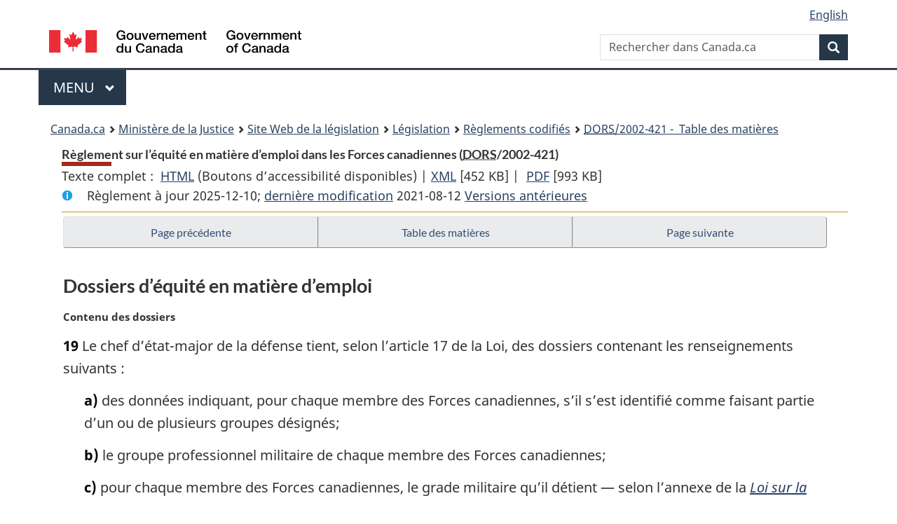

--- FILE ---
content_type: text/html
request_url: https://laws-lois.justice.gc.ca/fra/reglements/DORS-2002-421/page-2.html
body_size: 35887
content:
<!DOCTYPE html>
<html class="no-js" lang="fr" dir="ltr">
<head>
<meta charset="utf-8">
<meta property="dcterms:accessRights" content="2"/>
<meta property="dcterms:service" content="JUS-Laws_Lois"/>
<meta content="width=device-width,initial-scale=1" name="viewport">
<meta name="dcterms.language" title="ISO639-2" content="fra" />
<link href="/canada/themes-dist/GCWeb/assets/favicon.ico" rel="icon" type="image/x-icon">
<link rel="stylesheet" href="/canada/themes-dist/GCWeb/css/theme.min.css">
<link rel="stylesheet" type="text/css" href="/css/browse.css">
<link rel="stylesheet" type="text/css" href="/css/lawContent.css">
<link rel="stylesheet" type="text/css" href="/css/commonView.css">
<script src="//assets.adobedtm.com/be5dfd287373/bb72b7edd313/launch-e34f760eaec8.min.js"></script>
<link rel="stylesheet" href="/js/jquery-ui.css" />
<title>Règlement sur l’équité en matière d’emploi dans les Forces canadiennes</title>
<meta content="width=device-width, initial-scale=1" name="viewport" />
<!-- Meta data -->
<meta name="description" content="Les ressources en ligne des lois et reglements codifiés du Canada" />
<meta name="dcterms.title" content="Lois codifiées, Règlement sur l’équité en matière d’emploi dans les Forces canadiennes" />
<meta name="dcterms.creator" title="Justice" content="Direction des services législatifs" />
<meta name="dcterms.subject" title="scheme" content="Les ressources en ligne des lois et reglements codifiés, Règlement sur l’équité en matière d’emploi dans les Forces canadiennes" />
<meta name="dcterms.language" title="ISO639-2" content="fra" />
<link href="https://fonts.googleapis.com/css?family=Montserrat" rel="stylesheet">
</head>
<body vocab="http://schema.org/" typeof="webPage">
<nav>
	<ul id="wb-tphp" class="wb-init wb-disable-inited">
		<li class="wb-slc"><a class="wb-sl" href="#wb-cont">Passer au contenu principal</a></li>
		<li class="wb-slc"><a class="wb-sl" href="#wb-info">Passer à « À propos de ce site</a></li>
		<li class="wb-slc"><a class="wb-sl" rel="alternate" href="?wbdisable=true">Passer à la version HTML simplifiée</a></li>
	</ul>
</nav>

<header>
	<div id="wb-bnr" class="container">
		<section id="wb-lng" class="text-right">
			<h2 class="wb-inv">Language selection</h2>
			<ul class="list-inline margin-bottom-none">
				<li><a lang="en" href="/scripts/changelanguage.asp">English</a></li>
			</ul>
		</section>
		<div class="row">
			<div class="brand col-xs-5 col-md-4">
				<a href="https://www.canada.ca/fr.html" rel="external"><img src="/canada/themes-dist/GCWeb/assets/sig-blk-fr.svg" alt="Gouvernement du Canada" property="logo"></a>
			</div>
			<section id="wb-srch" class="col-lg-8 text-right">
				<h2>Recherche</h2>
				<form action="https://www.canada.ca/fr/sr/srb.html" method="get" name="cse-search-box" role="search" class="form-inline ng-pristine ng-valid">
					<div class="form-group">
						<label for="wb-srch-q" class="wb-inv">Rechercher dans Canada.ca</label>
						<input name="cdn" value="canada" type="hidden">
						<input name="st" value="s" type="hidden">
						<input name="num" value="10" type="hidden">
						<input name="langs" value="fr" type="hidden">
						<input name="st1rt" value="1" type="hidden">
						<input name="s5bm3ts21rch" value="x" type="hidden">
					  <input id="wb-srch-q" list="wb-srch-q-ac" class="wb-srch-q form-control" name="q" type="search" value="" size="34" maxlength="170" placeholder="Rechercher dans Canada.ca">
						<input type="hidden" name="_charset_" value="UTF-8">
						<datalist id="wb-srch-q-ac">
					  </datalist>
					</div>
					<div class="form-group submit">
					<button type="submit" id="wb-srch-sub" class="btn btn-primary btn-small" name="wb-srch-sub"><span class="glyphicon-search glyphicon"></span><span class="wb-inv">Recherche</span></button>
					</div>
				</form>
			</section>
		</div>
	</div>
<nav id="wb-cont-menu" class="gcweb-v2 gcweb-menu" typeof="SiteNavigationElement">
	<div class="container">
		<h2 class="wb-inv">Menu</h2>
		<button type="button" aria-haspopup="true" aria-expanded="false">Menu <span class="wb-inv">principal</span> <span class="expicon glyphicon glyphicon-chevron-down"></span>
	  </button>
		<ul role="menu" aria-orientation="vertical" data-ajax-replace="https://www.canada.ca/content/dam/canada/sitemenu/sitemenu-v2-fr.html">
		  <li role="presentation"><a role="menuitem" href="https://www.canada.ca/fr/services/emplois.html">Emplois et milieu de travail</a></li>
		  <li role="presentation"><a role="menuitem" href="https://www.canada.ca/fr/services/immigration-citoyennete.html">Immigration et citoyennet&eacute;</a></li>
		  <li role="presentation"><a role="menuitem" href="https://voyage.gc.ca/">Voyage et tourisme</a></li>
		  <li role="presentation"><a role="menuitem" href="https://www.canada.ca/fr/services/entreprises.html">Entreprises et industrie</a></li>
		  <li role="presentation"><a role="menuitem" href="https://www.canada.ca/fr/services/prestations.html">Prestations</a></li>
		  <li role="presentation"><a role="menuitem" href="https://www.canada.ca/fr/services/sante.html">Sant&eacute;</a></li>
		  <li role="presentation"><a role="menuitem" href="https://www.canada.ca/fr/services/impots.html">Impôts</a></li>
		  <li role="presentation"><a role="menuitem" href="https://www.canada.ca/fr/services/environnement.html">Environnement et ressources naturelles</a></li>
		  <li role="presentation"><a role="menuitem" href="https://www.canada.ca/fr/services/defense.html">S&eacute;curit&eacute; nationale et d&eacute;fense</a></li>
		  <li role="presentation"><a role="menuitem" href="https://www.canada.ca/fr/services/culture.html">Culture, histoire et sport</a></li>
		  <li role="presentation"><a role="menuitem" href="https://www.canada.ca/fr/services/police.html">Services de police, justice et urgences</a></li>
		  <li role="presentation"><a role="menuitem" href="https://www.canada.ca/fr/services/transport.html">Transport et infrastructure</a></li>
		  <li role="presentation"><a role="menuitem" href="https://international.gc.ca/world-monde/index.aspx?lang=fra">Canada et le monde</a></li>
		  <li role="presentation"><a role="menuitem" href="https://www.canada.ca/fr/services/finance.html">Argent et finances</a></li>
		  <li role="presentation"><a role="menuitem" href="https://www.canada.ca/fr/services/science.html">Science et innovation</a></li>
		</ul>
	</div>
</nav>
<nav id="wb-bc" property="breadcrumb"><h2>You are here:</h2><div class="container"><ol class="breadcrumb"><li><a href="https://www.canada.ca/fr.html">Canada.ca</a></li><li><a href="https://www.justice.gc.ca/fra/index.html">Ministère de la Justice</a></li><li><a href="/fra">Site Web de la législation</a></li><li><a href="/fra/lois-index.html">Législation</a></li><li><a href="/fra/reglements/">Règlements codifiés</a></li><li><a href="/fra/reglements/DORS-2002-421/index.html"><abbr title='Décrets, ordonnances et règlements statutaires'>DORS</abbr>/2002-421 - &#x00A0;Table des matières</a></li></ol></div></nav>
</header>
<main property="mainContentOfPage" typeof="WebPageElement">
<div class="container">
<!-- MAIN CONT DIV START -->
<div class='legisHeader'><header><h1 id='wb-cont' class='HeadTitle'>Règlement sur l’équité en matière d’emploi dans les Forces canadiennes&#x00A0;(<abbr title='Décrets, ordonnances et règlements statutaires'>DORS</abbr>/2002-421)</h1><div id='printAll'><p id='FullDoc'>Texte complet : &nbsp;</p><ul><li><a href='TexteComplet.html'>HTML<span class='wb-invisible'>Texte complet : Règlement sur l’équité en matière d’emploi dans les Forces canadiennes</span></a>&nbsp;(Boutons d’accessibilité disponibles) |&nbsp;</li><li><a href='/fra/XML/DORS-2002-421.xml'>XML<span class='wb-invisible'>Texte complet : Règlement sur l’équité en matière d’emploi dans les Forces canadiennes</span></a> <span class='fileSize'>[452 KB]</span>&nbsp;|&nbsp;</li> <li><a href='/PDF/SOR-2002-421.pdf'>PDF<span class='wb-invisible'>Texte complet : Règlement sur l’équité en matière d’emploi dans les Forces canadiennes</span></a> <span class='fileSize'>[993 KB]</span></li></ul></div><div class='info'><p id='assentedDate'>Règlement à jour 2025-12-10; <a href='index.html#hist'>derni&egrave;re modification</a> 2021-08-12 <a href='PITIndex.html'>Versions antérieures</a></p></div></header><div class='lineSeparator goldLineTop'></div></div><div class='docContents' id='docCont'>
<nav><div class="btn-group btn-group-justified"><a rel="prev" class="btn btn-default" role="button" href="page-1.html#docCont" >Page précédente</a><a id="right-panel-trigger" class="overlay-lnk btn btn-default" role="button" href="index.html" aria-controls="right-panel">Table des matières</a><a rel="next" class="btn btn-default" role="button" href="page-3.html#docCont" >Page suivante</a></div></nav><div class="wb-txthl">
<section>
<h2 class="Part" id="h-686790"><span class="HTitleText1">Dossiers d’équité en matière d’emploi</span></h2><p class="MarginalNote"><span class="wb-invisible">Note marginale :</span>Contenu des dossiers</p><p class="Section" id="686791"><strong><a class="sectionLabel" id="s-19"><span class="sectionLabel">19</span></a></strong> Le chef d’état-major de la défense tient, selon l’article 17 de la Loi, des dossiers contenant les renseignements suivants :</p><ul class="ProvisionList"><li><p class="Paragraph" id="686793"><span class="lawlabel">a)</span> des données indiquant, pour chaque membre des Forces canadiennes, s’il s’est identifié comme faisant partie d’un ou de plusieurs groupes désignés;</p></li><li><p class="Paragraph" id="686794"><span class="lawlabel">b)</span> le groupe professionnel militaire de chaque membre des Forces canadiennes;</p></li><li><p class="Paragraph" id="1305135"><span class="lawlabel">c)</span> pour chaque membre des Forces canadiennes, le grade militaire qu’il détient — selon l’annexe de la <cite class="XRefExternalAct"><a href="/fra/lois/N-5">Loi sur la défense nationale</a></cite> — et qui détermine sa rémunération;</p></li><li><p class="Paragraph" id="686796"><span class="lawlabel">d)</span> les promotions de chaque membre des Forces canadiennes;</p></li><li><p class="Paragraph" id="686797"><span class="lawlabel">e)</span> une copie du questionnaire de l’enquête sur l’effectif communiqué à chaque membre des Forces canadiennes et une copie des autres renseignements utilisés pour l’analyse de l’effectif;</p></li><li><p class="Paragraph" id="686798"><span class="lawlabel">f)</span> le sommaire des résultats de l’analyse de l’effectif prévu à l’article 17;</p></li><li><p class="Paragraph" id="686799"><span class="lawlabel">g)</span> les mesures prises dans le cadre de l’étude des systèmes d’emploi en vigueur dans les Forces canadiennes;</p></li><li><p class="Paragraph" id="686800"><span class="lawlabel">h)</span> le plan d’équité en matière d’emploi des Forces canadiennes ainsi que les renseignements utilisés pour son élaboration;</p></li><li><p class="Paragraph" id="686801"><span class="lawlabel">i)</span> les mesures prises pour assurer le suivi de la mise en oeuvre du plan d’équité en matière d’emploi, conformément à l’article 12 de la Loi;</p></li><li><p class="Paragraph" id="686802"><span class="lawlabel">j)</span> les renseignements fournis aux membres des Forces canadiennes en conformité avec l’article 14 de la Loi.</p></li></ul><div class="HistoricalNote"><ul class="HistoricalNote"><li class="HistoricalNoteSubItem"><a href="#1304465-1305134" class="wb-lbx" data-ajax-after="1304465-1305134.html">DORS/2021-201, art. 4</a></li></ul></div>
<div class="PITLink"><a class="PITLink" href="section-19-20060322.html" title="Lien à la version précédente de article 19">Version précédente</a></div>
<p class="MarginalNote"><span class="wb-invisible">Note marginale :</span>Conservation des dossiers</p><ul class="Section ProvisionList" id="686803"><li><p class="Subsection" id="686805"><strong><a class="sectionLabel" id="s-20"><span class="sectionLabel">20</span></a></strong> <span class="lawlabel">(1)</span> Sous réserve du paragraphe 6(3) de la <cite class="XRefExternalAct"><a href="/fra/lois/P-21">Loi sur la protection des renseignements personnels</a></cite> et de l’article 4 du <cite class="XRefExternalRegulation"><a href="/fra/reglements/DORS-78-145">Règlement sur la protection des renseignements personnels</a></cite>, les dossiers contenant les renseignements visés aux alinéas 19a) à d) sont conservés pendant la période d’emploi de l’intéressé à titre de membre des Forces canadiennes et les deux ans suivant la date de sa libération.</p></li><li><p class="MarginalNote"><span class="wb-invisible">Note marginale :</span>Durée de conservation</p><p class="Subsection" id="686806"><span class="lawlabel">(2)</span> Sous réserve du paragraphe 6(3) de la <cite class="XRefExternalAct"><a href="/fra/lois/P-21">Loi sur la protection des renseignements personnels</a></cite> et de l’article 4 du <cite class="XRefExternalRegulation"><a href="/fra/reglements/DORS-78-145">Règlement sur la protection des renseignements personnels</a></cite>, les dossiers contenant les renseignements visés aux alinéas 19e) à j) sont conservés pendant les deux ans suivant la fin de la période visée par le plan d’équité en matière d’emploi auquel ils se rapportent.</p></li></ul>
<h2 class="Part" id="h-686808"><span class="HTitleText1">Consultation</span></h2><p class="MarginalNote"><span class="wb-invisible">Note marginale :</span>Consultation</p><ul class="Section ProvisionList" id="686809"><li><p class="Subsection" id="686811"><strong><a class="sectionLabel" id="s-21"><span class="sectionLabel">21</span></a></strong> <span class="lawlabel">(1)</span> Le chef d’état-major de la défense consulte les membres des Forces canadiennes et peut consulter des représentants de groupes désignés afin d’obtenir leur avis et assistance sur toute question portant sur les sujets suivants :</p><ul class="ProvisionList"><li><p class="Paragraph" id="686812"><span class="lawlabel">a)</span> la réalisation de l’équité en matière d’emploi au sein de l’effectif des Forces canadiennes et la communication aux membres des Forces canadiennes de questions connexes;</p></li><li><p class="Paragraph" id="686813"><span class="lawlabel">b)</span> l’élaboration, la mise en oeuvre et la révision du plan d’équité en matière d’emploi des Forces canadiennes.</p></li></ul></li><li><p class="MarginalNote"><span class="wb-invisible">Note marginale :</span>Mécanisme de consultation</p><p class="Subsection" id="686814"><span class="lawlabel">(2)</span> Le chef d’état-major de la défense crée un mécanisme de consultation des membres des Forces canadiennes.</p></li></ul>
<h2 class="Part" id="h-686816"><span class="HTitleText1">Contrôle d’application</span></h2><p class="MarginalNote"><span class="wb-invisible">Note marginale :</span>Atteinte à la sécurité</p><ul class="Section ProvisionList" id="686817"><li><p class="Subsection" id="1305138"><strong><a class="sectionLabel" id="s-22"><span class="sectionLabel">22</span></a></strong> <span class="lawlabel">(1)</span> La Commission canadienne des droits de la personne, ses agents et toute autre personne agissant en son nom ou sous son autorité, ainsi que les membres d’un tribunal de l’équité en matière d’emploi constitué en vertu du paragraphe 28(1) de la Loi et toute autre personne agissant au nom ou sous l’autorité de ce tribunal, qui reçoivent ou recueillent des renseignements pour l’application de la Loi, doivent respecter, en ce qui a trait à l’accès et à l’utilisation de ces renseignements, les exigences des règlements, ordres et directives pris sous le régime de la <cite class="XRefExternalAct"><a href="/fra/lois/N-5">Loi sur la défense nationale</a></cite> et portant sur la sécurité des lieux à visiter ou des registres, livres de comptes ou autres documents à examiner.</p></li><li><p class="MarginalNote"><span class="wb-invisible">Note marginale :</span>Autres moyens d’accessibilité</p><p class="Subsection" id="686822"><span class="lawlabel">(2)</span> Si les exigences visées au paragraphe (1) empêchent ou limitent l’accès aux renseignements nécessaires à l’application de la Loi ou du présent règlement, le chef d’état-major de la défense fournit aux personnes visées à ce paragraphe d’autres moyens, conformes aux règlements, ordres et directives pris sous le régime de la <cite class="XRefExternalAct"><a href="/fra/lois/N-5">Loi sur la défense nationale</a></cite>, d’exécuter leurs obligations aux termes de la Loi.</p></li></ul><div class="HistoricalNote"><ul class="HistoricalNote"><li class="HistoricalNoteSubItem"><a href="#1304467-1305137" class="wb-lbx" data-ajax-after="1304467-1305137.html">DORS/2021-201, art. 5</a></li></ul></div>
<div class="PITLink"><a class="PITLink" href="section-22-20060322.html" title="Lien à la version précédente de article 22">Version précédente</a></div>
<h2 class="Part" id="h-686824"><span class="HTitleText1">Rapports</span></h2><p class="MarginalNote"><span class="wb-invisible">Note marginale :</span>Rapport</p><p class="Section" id="686825"><strong><a class="sectionLabel" id="s-23"><span class="sectionLabel">23</span></a></strong> Les éléments du rapport visés aux sous-alinéas 21(2)a)(i), (iii) et (v) de la Loi sont fournis au moyen des formulaires prévus aux annexes 3 à 15, pour chaque période de rapport.</p>
<p class="MarginalNote"><span class="wb-invisible">Note marginale :</span>Sommaire de la représentation</p><p class="Section" id="686827"><strong><a class="sectionLabel" id="s-24"><span class="sectionLabel">24</span></a></strong> Le chef d’état-major de la défense fournit les renseignements demandés :</p><ul class="ProvisionList"><li><p class="Paragraph" id="686829"><span class="lawlabel">a)</span> à la partie 1 de l’annexe 5, à l’égard du nombre et de la représentation des officiers visés au paragraphe 4(1) pour la période de rapport;</p></li><li><p class="Paragraph" id="686830"><span class="lawlabel">b)</span> à la partie 2 de l’annexe 5, à l’égard du nombre et de la représentation des militaires du rang visés au paragraphe 4(1) pour la période de rapport.</p></li></ul>
<p class="MarginalNote"><span class="wb-invisible">Note marginale :</span>Représentation par catégorie</p><p class="Section" id="686831"><strong><a class="sectionLabel" id="s-25"><span class="sectionLabel">25</span></a></strong> Le chef d’état-major de la défense fournit les renseignements demandés :</p><ul class="ProvisionList"><li><p class="Paragraph" id="686833"><span class="lawlabel">a)</span> à l’annexe 3, à l’égard du nombre et de la représentation des membres des Forces canadiennes visés à l’alinéa 4(1)a) pour la période de rapport;</p></li><li><p class="Paragraph" id="686834"><span class="lawlabel">b)</span> à l’annexe 4, à l’égard du nombre et de la représentation des membres des Forces canadiennes visés à l’alinéa 4(1)b) pour la période de rapport.</p></li></ul>
<p class="MarginalNote"><span class="wb-invisible">Note marginale :</span>Catégorie professionnelle militaire</p><p class="Section" id="686835"><strong><a class="sectionLabel" id="s-26"><span class="sectionLabel">26</span></a></strong> Dans les formulaires prévus aux annexes 3 à 5 et 8 à 15, le chef d’état-major de la défense indique la catégorie professionnelle militaire des membres des Forces canadiennes en se reportant au groupe professionnel militaire qui correspond au travail exécuté par ceux-ci.</p>
<p class="MarginalNote"><span class="wb-invisible">Note marginale :</span>Représentation par grade</p><p class="Section" id="686837"><strong><a class="sectionLabel" id="s-27"><span class="sectionLabel">27</span></a></strong> Pour chacun des grades militaires figurant à l’annexe de la <cite class="XRefExternalAct"><a href="/fra/lois/N-5">Loi sur la défense nationale</a></cite>, le chef d’état-major de la défense indique, dans les formulaires ci-après, pour la période de rapport :</p><ul class="ProvisionList"><li><p class="Paragraph" id="1305143"><span class="lawlabel">a)</span> le nombre et la représentation des membres des Forces canadiennes visés à l’alinéa 4(1)a) dans le formulaire prévu à l’annexe 6;</p></li><li><p class="Paragraph" id="1305144"><span class="lawlabel">b)</span> le nombre et la représentation des membres des Forces canadiennes visés à l’alinéa 4(1)b) dans le formulaire prévu à l’annexe 7.</p></li></ul><div class="HistoricalNote"><ul class="HistoricalNote"><li class="HistoricalNoteSubItem"><a href="#1304469-1305141" class="wb-lbx" data-ajax-after="1304469-1305141.html">DORS/2021-201, art. 6</a></li></ul></div>
<div class="PITLink"><a class="PITLink" href="section-27-20060322.html" title="Lien à la version précédente de article 27">Version précédente</a></div>
<p class="MarginalNote"><span class="wb-invisible">Note marginale :</span>Enrôlement, promotion, rengagement et libération</p><ul class="Section ProvisionList" id="686841"><li><p class="Subsection" id="686843"><strong><a class="sectionLabel" id="s-28"><span class="sectionLabel">28</span></a></strong> <span class="lawlabel">(1)</span> Le chef d’état-major de la défense fournit les renseignements demandés dans les formulaires ci-après à l’égard du nombre et de la représentation des membres des Forces canadiennes visés à l’alinéa 4(1)a) pour la période de rapport en ce qui a trait :</p><ul class="ProvisionList"><li><p class="Paragraph" id="686844"><span class="lawlabel">a)</span> à l’enrôlement : le formulaire prévu à l’annexe 8;</p></li><li><p class="Paragraph" id="686845"><span class="lawlabel">b)</span> à la promotion : le formulaire prévu à l’annexe 10;</p></li><li><p class="Paragraph" id="686846"><span class="lawlabel">c)</span> au rengagement : le formulaire prévu à l’annexe 12;</p></li><li><p class="Paragraph" id="686847"><span class="lawlabel">d)</span> à la libération : le formulaire prévu à l’annexe 14.</p></li></ul></li><li><p class="Subsection" id="686848"><span class="lawlabel">(2)</span> Le chef d’état-major de la défense fournit les renseignements demandés dans les formulaires ci-après à l’égard du nombre et de la représentation des membres des Forces canadiennes visés à l’alinéa 4(1)b) pour la période de rapport en ce qui a trait :</p><ul class="ProvisionList"><li><p class="Paragraph" id="686849"><span class="lawlabel">a)</span> à l’enrôlement : le formulaire prévu à l’annexe 9;</p></li><li><p class="Paragraph" id="686850"><span class="lawlabel">b)</span> à la promotion : le formulaire prévu à l’annexe 11;</p></li><li><p class="Paragraph" id="686851"><span class="lawlabel">c)</span> au rengagement : le formulaire prévu à l’annexe 13;</p></li><li><p class="Paragraph" id="686852"><span class="lawlabel">d)</span> à la libération : le formulaire prévu à l’annexe 15.</p></li></ul></li></ul>
<h2 class="Part" id="h-686853"><span class="HTitleText1">Révision</span></h2><p class="MarginalNote"><span class="wb-invisible">Note marginale :</span>Révision</p><p class="Section" id="686854"><strong><a class="sectionLabel" id="s-29"><span class="sectionLabel">29</span></a></strong> En cas de modification de la Loi ou à l’expiration d’une période n’excédant pas cinq ans à compter de la date d’entrée en vigueur du présent règlement et tous les cinq ans par la suite, le chef d’état-major de la défense procède à l’examen des dispositions et de l’application du présent règlement, y compris son effet.</p>
<h2 class="Part" id="h-686856"><span class="HTitleText1">Entrée en vigueur</span></h2><p class="MarginalNote"><span class="wb-invisible">Note marginale :</span>Entrée en vigueur</p><p class="Section" id="686857"><strong><a class="sectionLabel" id="s-30"><span class="sectionLabel">30</span></a></strong> Le présent règlement entre en vigueur à la date de son enregistrement.</p>
</section></div>
</div> <!--END OF DocContents -->
<section id="right-panel" class="wb-overlay modal-content overlay-def wb-panel-l"><header class="modal-header"><h2 class="modal-title">Table des matières</h2></header><div class="modal-body"><nav>
<ul class="TocIndent">
<li><a title="Page 1" href="page-1.html">
Règlement sur l’équité en matière d’emploi dans les Forces canadiennes</a><ul class="TocIndent"><li><span class='sectionRange'>1 - </span><a href="page-1.html#h-686666"><span class="HTitleText1">Définitions</span></a>
</li>
<li><span class='sectionRange'>3 - </span><a href="page-1.html#h-686687"><span class="HTitleText1">Objet</span></a>
</li>
<li><span class='sectionRange'>5 - </span><a href="page-1.html#h-686700"><span class="HTitleText1">Dispositions générales</span></a>
</li>
<li><span class='sectionRange'>10 - </span><a href="page-1.html#h-686719"><span class="HTitleText1">Cueillette de renseignements sur l’effectif</span></a>
</li>
<li><span class='sectionRange'>15 - </span><a href="page-1.html#h-686749"><span class="HTitleText1">Analyse de l’effectif</span></a>
</li>
<li><span class='sectionRange'>18 - </span><a href="page-1.html#h-686777"><span class="HTitleText1">Étude des systèmes, règles et usages en matière d’emploi</span></a>
</li>
<li><span class='sectionRange'>19 - </span><a href="page-2.html#h-686790"><span class="HTitleText1">Dossiers d’équité en matière d’emploi</span></a>
</li>
<li><span class='sectionRange'>21 - </span><a href="page-2.html#h-686808"><span class="HTitleText1">Consultation</span></a>
</li>
<li><span class='sectionRange'>22 - </span><a href="page-2.html#h-686816"><span class="HTitleText1">Contrôle d’application</span></a>
</li>
<li><span class='sectionRange'>23 - </span><a href="page-2.html#h-686824"><span class="HTitleText1">Rapports</span></a>
</li>
<li><span class='sectionRange'>29 - </span><a href="page-2.html#h-686853"><span class="HTitleText1">Révision</span></a>
</li>
<li><span class='sectionRange'>30 - </span><a href="page-2.html#h-686856"><span class="HTitleText1">Entrée en vigueur</span></a>
</li>
<li><a href="page-3.html#h-1305146"><span class="scheduleLabel">ANNEXE 1</span> </a>
</li>
<li><a href="page-4.html#h-1305164"><span class="scheduleLabel">ANNEXE 2</span></a>
</li>
<li><a href="page-5.html#h-1305168"><span class="scheduleLabel">ANNEXE 3</span> </a>
</li>
<li><a href="page-6.html#h-1305186"><span class="scheduleLabel">ANNEXE 4</span> </a>
</li>
<li><a href="page-7.html#h-1305204"><span class="scheduleLabel">ANNEXE 5</span> </a>
</li>
<li><a href="page-8.html#h-686961"><span class="scheduleLabel">ANNEXE 6</span> </a>
</li>
<li><a href="page-9.html#h-686977"><span class="scheduleLabel">ANNEXE 7</span> </a>
</li>
<li><a href="page-10.html#h-1305223"><span class="scheduleLabel">ANNEXE 8</span> </a>
</li>
<li><a href="page-11.html#h-1305241"><span class="scheduleLabel">ANNEXE 9</span> </a>
</li>
<li><a href="page-12.html#h-1305260"><span class="scheduleLabel">ANNEXE 10</span> </a>
</li>
<li><a href="page-13.html#h-1305278"><span class="scheduleLabel">ANNEXE 11</span> </a>
</li>
<li><a href="page-14.html#h-1305297"><span class="scheduleLabel">ANNEXE 12</span> </a>
</li>
<li><a href="page-15.html#h-1305315"><span class="scheduleLabel">ANNEXE 13</span> </a>
</li>
<li><a href="page-16.html#h-1305334"><span class="scheduleLabel">ANNEXE 14</span> </a>
</li>
<li><a href="page-17.html#h-1305352"><span class="scheduleLabel">ANNEXE 15</span> </a>
</li></ul>
</li></ul>

</nav>

</div></section>
<div class="lineSeparator">&nbsp;</div><nav><div class="btn-group btn-group-justified"><a rel="prev" class="btn btn-default" role="button" href="page-1.html#docCont" >Page précédente</a><a rel="next" class="btn btn-default" role="button" href="page-3.html#docCont" >Page suivante</a></div></nav><form class='form-inline goToSection' action='/scripts/gotopage.asp' method='post'><div class='nextPreviousBtnAlign selectTop'><label class='wb-invisible' for='pageSelect'>Choisissez la page</label><select id='pageSelect' title='Choisissez la page' name='selectPage' class='navSelect'><option value='index'>Table des matières</option><option value='page-1'>1                 ... 18</option><option value='page-2' selected='selected'>19           ... 30</option><option value='page-3'>ANNEXE 1</option><option value='page-4'>ANNEXE 2</option><option value='page-5'>ANNEXE 3</option><option value='page-6'>ANNEXE 4</option><option value='page-7'>ANNEXE 5</option><option value='page-8'>ANNEXE 6</option><option value='page-9'>ANNEXE 7</option><option value='page-10'>ANNEXE 8</option><option value='page-11'>ANNEXE 9</option><option value='page-12'>ANNEXE 10</option><option value='page-13'>ANNEXE 11</option><option value='page-14'>ANNEXE 12</option><option value='page-15'>ANNEXE 13</option><option value='page-16'>ANNEXE 14</option><option value='page-17'>ANNEXE 15</option><option value='hist'>Modifications précédentes</option></select><input class="button-accent" type='submit' value='Aller &agrave; la page' /><input type='hidden' name='folder' value='DORS-2002-421'/><input type='hidden' name='type' value='reglements' /><input type='hidden' name='language' value='fra'/></div></form>
<!-- MAIN CONT DIV END --></div>
<section class="pagedetails container">
    <h2 class="wb-inv">Détails de la page</h2>   
        <dl id="wb-dtmd">
    <dt>Date de modification : </dt>
    <dd><time property="dateModified">﻿2026-01-12</time></dd>
</dl>
</section>
<script src="https://ajax.googleapis.com/ajax/libs/jquery/2.2.4/jquery.js"></script>
<script src="/canada/themes-dist/wet-boew/js/wet-boew.min.js"></script>
<script src="/canada/themes-dist/GCWeb/js/theme.min.js"></script>
</main>
﻿<footer id="wb-info">
	<div class="gc-contextual" style="background: #f5f5f5 !important; color: #222222ff">
		<div class="container">
			<nav class="wb-navcurr pb-4 pt-4">
				<h3 class="mt-4">Site Web de la législation</h3>
				<ul class="list-unstyled colcount-sm-2 colcount-md-3">
					<li><a style="color: #222222ff" href="/fra/const-index.html">Textes constitutionnels</a></li>
					<li><a style="color: #222222ff" href="/fra/res-index.html">Ressources connexes</a></li>
					<li><a style="color: #222222ff" href="/fra/lois-index.html/">Lois et règlements codifiés</a></li>
					<li><a style="color: #222222ff" href="/Recherche/Recherche.aspx">Recherche</a></li>
					<li><a style="color: #222222ff" href="/fra/aide-index.html/">Aide</a></li>
				</ul>
			</nav>
		</div>
	</div>

	<div class="gc-contextual">
		<div class="container">
			<nav class="wb-navcurr pb-4 pt-4">
				<h3 class="mt-4">Ministère de la Justice Canada</h3>
				<ul class="list-unstyled colcount-sm-2 colcount-md-3">
					<li><a href="https://www.justice.gc.ca/fra/df-fl/index.html">Droit de la famille</a></li>
					<li><a href="https://www.justice.gc.ca/fra/jp-cj/index.html">Justice pénale</a></li>
					<li><a href="https://www.justice.gc.ca/fra/fina-fund/index.html">Financement</a></li>
					<li><a href="https://www.justice.gc.ca/fra/sjc-csj/index.html">Le système de justice du Canada</a></li>
					<li><a href="https://laws-lois.justice.gc.ca/fra/">Lois</a></li>
				</ul>
			</nav>
		</div>
	</div>

	<div class="landscape">
		<div class="container">
			<nav class="wb-navcurr pb-3 pt-4">
				<h3 class="mt-3">Gouvernement du Canada</h3>
				<ul class="list-unstyled colcount-sm-2 colcount-md-3">
					<li><a href="https://www.canada.ca/fr/contact.html" rel="external">Toutes les coordonnées</a></li>
					<li><a href="https://www.canada.ca/fr/gouvernement/min.html" rel="external">Ministères et organismes</a></li>
					<li><a href="https://www.canada.ca/fr/gouvernement/systeme.html" rel="external">À propos du gouvernement</a></li>
				</ul>
				
				<h4><span class="wb-inv">Thèmes et sujets</span></h4>
				<ul class="list-unstyled colcount-sm-2 colcount-md-3">
					<li><a href="https://www.canada.ca/fr/services/emplois.html" rel="external">Emplois</a></li>
					<li><a href="https://www.canada.ca/fr/services/immigration-citoyennete.html" rel="external">Immigration et citoyenneté</a></li>
					<li><a href="https://voyage.gc.ca/" rel="external">Voyage et tourisme</a></li>
					<li><a href="https://www.canada.ca/fr/services/entreprises.html" rel="external">Entreprises</a></li>
					<li><a href="https://www.canada.ca/fr/services/prestations.html" rel="external">Prestations</a></li>
					<li><a href="https://www.canada.ca/fr/services/sante.html" rel="external">Santé</a></li>
					<li><a href="https://www.canada.ca/fr/services/impots.html" rel="external">Impôts</a></li>
					<li><a href="https://www.canada.ca/fr/services/environnement.html" rel="external">Environnement et ressources naturelles</a></li>
					<li><a href="https://www.canada.ca/fr/services/defense.html" rel="external">Sécurité nationale et défense</a></li>
					<li><a href="https://www.canada.ca/fr/services/culture.html" rel="external">Culture, histoire et sport</a></li>
					<li><a href="https://www.canada.ca/fr/services/police.html" rel="external">Services de police, justice et urgences</a></li>
					<li><a href="https://www.canada.ca/fr/services/transport.html" rel="external">Transport et infrastructure</a></li>
					<li><a href="https://www.international.gc.ca/world-monde/index.aspx?lang=fra" rel="external">Le Canada et le monde</a></li>
					<li><a href="https://www.canada.ca/fr/services/finance.html" rel="external">Argent et finance</a></li>
					<li><a href="https://www.canada.ca/fr/services/science.html" rel="external">Science et innovation</a></li>
					<li><a href="https://www.canada.ca/fr/services/autochtones.html" rel="external">Autochtones</a></li>
					<li><a href="https://www.canada.ca/fr/services/veterans.html" rel="external">Vétérans et militaires</a></li>
					<li><a href="https://www.canada.ca/fr/services/jeunesse.html" rel="external">Jeunesse</a></li>
				</ul>
			</nav>
		</div>
	</div>
	<div class="brand">
		<div class="container">
			<div class="row">
				<nav class="col-md-9 col-lg-10 ftr-urlt-lnk pb-0">
					<ul>
						<li><a href="https://www.canada.ca/fr/sociaux.html" rel="external">Médias sociaux</a></li>
						<li><a href="https://www.canada.ca/fr/mobile.html" rel="external">Applications mobiles</a></li>
						<li><a href="https://www.canada.ca/fr/gouvernement/a-propos.html" rel="external">À propos de Canada.ca</a></li>
						<li><a href="https://www.canada.ca/fr/transparence/avis.html" rel="external">Avis</a></li>
						<li><a href="https://www.canada.ca/fr/transparence/confidentialite.html" rel="external">Confidentialité</a></li>
					</ul>
				</nav>
				<div class="col-xs-6 visible-sm visible-xs tofpg">
					<a href="#wb-cont">Haut de la page <span class="glyphicon glyphicon-chevron-up"></span></a>
				</div>
				<div class="col-xs-6 col-md-3 col-lg-2 text-right">
					<img src="https://wet-boew.github.io/themes-dist/GCWeb/GCWeb/assets/wmms-blk.svg" alt="Symbole du gouvernement du Canada">
				</div>
			</div>
		</div>
	</div>
</footer>
<!-- CURATE -->
<!-- Do not remove - this Adobe Analytics tag - STARTS --> 	
<script>_satellite.pageBottom();</script>
<!-- Do not remove - this Adobe Analytics tag - STARTS --> 

<script src="/js/tocCheckjs.js"></script>
</body>
</html>


--- FILE ---
content_type: text/html
request_url: https://laws-lois.justice.gc.ca/fra/reglements/DORS-2002-421/1304465-1305134.html
body_size: 763
content:
<section id ="1304465-1305134" class="mfp-hide modal-dialog modal-content overlay-def"><header class="modal-header"><h2 class="modal-title">DORS/2021-201, art. 4</h2></header><div class="modal-body"><p class="Section amending" id="1304465"><strong><a class="sectionLabel" id="s-4"><span class="sectionLabel">4</span></a></strong> L’alinéa 19c) du même règlement est remplacé par ce qui suit :</p><div class="AmendedText"><ul class="ProvisionList"><li><p class="Paragraph"><span class="lawlabel">c)</span> pour chaque membre des Forces canadiennes, le grade militaire qu’il détient — selon l’annexe de la <cite class="XRefExternalAct">Loi sur la défense nationale</cite> — et qui détermine sa rémunération;</p></li></ul></div></div></section>

--- FILE ---
content_type: text/html
request_url: https://laws-lois.justice.gc.ca/fra/reglements/DORS-2002-421/1304467-1305137.html
body_size: 1463
content:
<section id ="1304467-1305137" class="mfp-hide modal-dialog modal-content overlay-def"><header class="modal-header"><h2 class="modal-title">DORS/2021-201, art. 5</h2></header><div class="modal-body"><p class="Section amending" id="1304467"><strong><a class="sectionLabel" id="s-5"><span class="sectionLabel">5</span></a></strong> Le paragraphe 22(1) du même règlement est remplacé par ce qui suit :</p><div class="AmendedText"><p class="MarginalNote"><span class="wb-invisible">Note marginale :</span>Atteinte à la sécurité</p><ul class="Section ProvisionList"><li><p class="Subsection"><strong>22</strong> <span class="lawlabel">(1)</span> La Commission canadienne des droits de la personne, ses agents et toute autre personne agissant en son nom ou sous son autorité, ainsi que les membres d’un tribunal de l’équité en matière d’emploi constitué en vertu du paragraphe 28(1) de la Loi et toute autre personne agissant au nom ou sous l’autorité de ce tribunal, qui reçoivent ou recueillent des renseignements pour l’application de la Loi, doivent respecter, en ce qui a trait à l’accès et à l’utilisation de ces renseignements, les exigences des règlements, ordres et directives pris sous le régime de la <cite class="XRefExternalAct">Loi sur la défense nationale</cite> et portant sur la sécurité des lieux à visiter ou des registres, livres de comptes ou autres documents à examiner.</p></li></ul></div></div></section>

--- FILE ---
content_type: text/html
request_url: https://laws-lois.justice.gc.ca/fra/reglements/DORS-2002-421/1304469-1305141.html
body_size: 1646
content:
<section id ="1304469-1305141" class="mfp-hide modal-dialog modal-content overlay-def"><header class="modal-header"><h2 class="modal-title">DORS/2021-201, art. 6</h2></header><div class="modal-body"><ul class="Section ProvisionList" id="1304469"><li><p class="Subsection amending" id="1304470"><strong><a class="sectionLabel" id="s-6"><span class="sectionLabel">6</span></a></strong> <span class="lawlabel">(1)</span> Le passage de l’article 27 du même règlement précédant l’alinéa a) est remplacé par ce qui suit :</p><div class="AmendedText"><p class="MarginalNote"><span class="wb-invisible">Note marginale :</span>Représentation par grade</p><p class="Section"><strong>27</strong> Pour chacun des grades militaires figurant à l’annexe de la <cite class="XRefExternalAct">Loi sur la défense nationale</cite>, le chef d’état-major de la défense indique, dans les formulaires ci-après, pour la période de rapport :</p></div></li><li><p class="Subsection amending" id="1304472"><span class="lawlabel">(2)</span> Les alinéas 27a) et b) de la version française du même règlement sont remplacés par ce qui suit :</p><div class="AmendedText"><ul class="ProvisionList"><li><p class="Paragraph"><span class="lawlabel">a)</span> le nombre et la représentation des membres des Forces canadiennes visés à l’alinéa 4(1)a) dans le formulaire prévu à l’annexe 6;</p></li><li><p class="Paragraph"><span class="lawlabel">b)</span> le nombre et la représentation des membres des Forces canadiennes visés à l’alinéa 4(1)b) dans le formulaire prévu à l’annexe 7.</p></li></ul></div></li></ul></div></section>